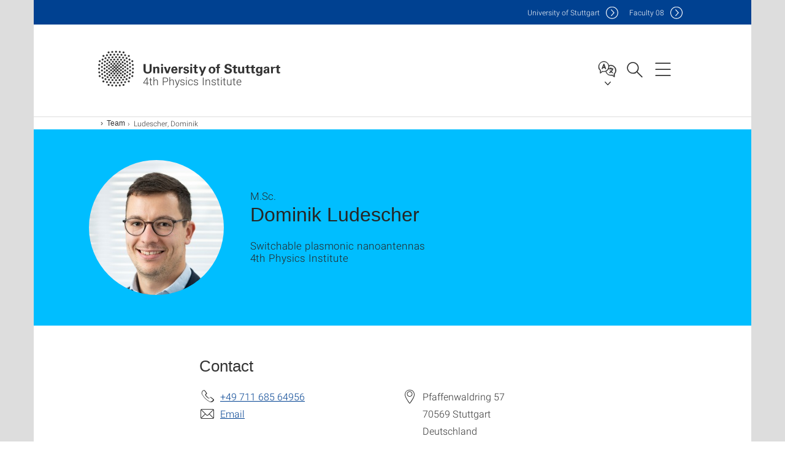

--- FILE ---
content_type: text/html;charset=UTF-8
request_url: https://www.pi4.uni-stuttgart.de/team/Ludescher/
body_size: 34594
content:
<!DOCTYPE html>
<!--[if lt IE 7]>      <html lang="de" class="no-js lt-ie9 lt-ie8 lt-ie7"> <![endif]-->
<!--[if IE 7]>         <html lang="de" class="no-js lt-ie9 lt-ie8"> <![endif]-->
<!--[if IE 8]>         <html lang="de" class="no-js lt-ie9"> <![endif]-->
<!--[if gt IE 8]><!-->


<!--
===================== version="0.1.29" =====================
-->

<html lang="en" class="no-js"> <!--<![endif]-->

<head>

<!-- start metadata (_metadata.hbs) -->
	<meta charset="UTF-8">
	<meta http-equiv="X-UA-Compatible" content="IE=edge"/>
	<meta name="creator" content="TIK" />
	<meta name="Publisher" content="Universität Stuttgart - TIK" />
	<meta name="Copyright" content="Universität Stuttgart" />
	<meta name="Content-language" content="en" />
	<meta name="Page-type" content="Bildungseinrichtung" />
	<meta name="viewport" content="width=device-width, initial-scale=1.0, shrink-to-fit=no"/>
	<meta name="robots" content="index, follow" />
	<meta name="system" content="20.0.18" />
	<meta name="template" content="3.0" />
	<meta name="Description" content="Staff: Dominik Ludescher, M.Sc., Switchable plasmonic nanoantennas, 4th Physics Institute, University of Stuttgart"/>	
	<meta name="og:title" content="Dominik Ludescher, M.Sc. | 4th Physics Institute | University of Stuttgart" />
	<meta name="og:description" content="Staff: Dominik Ludescher, M.Sc., Switchable plasmonic nanoantennas, 4th Physics Institute, University of Stuttgart "/>
	<meta name="og:image" content="https://www.pi4.uni-stuttgart.de/img/members/Dominik_Ludescher.jpg" />
	<title>Dominik Ludescher, M.Sc. | 4th Physics Institute | University of Stuttgart</title><!-- Ende metadata -->


<!-- Styles-Einbindung (_styles.hbs) -->
	<link rel="apple-touch-icon" sizes="180x180" href="/system/modules/de.stuttgart.uni.v3.basics/resources/favicons/apple-touch-icon.png">
            <link rel="icon" type="image/png" sizes="32x32" href="/system/modules/de.stuttgart.uni.v3.basics/resources/favicons/favicon-32x32.png">
            <link rel="icon" type="image/png" sizes="16x16" href="/system/modules/de.stuttgart.uni.v3.basics/resources/favicons/favicon-16x16.png">
            <link rel="manifest" href="/system/modules/de.stuttgart.uni.v3.basics/resources/favicons/site.webmanifest">
            <link rel="mask-icon" href="/system/modules/de.stuttgart.uni.v3.basics/resources/favicons/safari-pinned-tab.svg" color="#ffffff">
            <meta name="msapplication-TileColor" content="#ffffff">
            <meta name="theme-color" content="#ffffff">
		
<link rel="stylesheet" href="/system/modules/de.stuttgart.uni.v3.basics/resources/css/styles.css" type="text/css" >
<link rel="stylesheet" href="/system/modules/de.stuttgart.uni.v3.basics/resources/css/tik.css" type="text/css" >
<link rel="stylesheet" href="/system/modules/de.stuttgart.uni.v3.basics/resources/css/jquery-ui/jquery-ui-1.11.4.min.css" type="text/css" >
<link rel="stylesheet" href="/system/modules/de.stuttgart.uni.v3.basics/resources/css/fancybox/jquery.fancybox357.min.css" type="text/css" >
<link rel="stylesheet" href="/system/modules/de.stuttgart.uni.v3.basics/resources/css/footer/footer.css" type="text/css" >
<link rel="stylesheet" href="/system/modules/de.stuttgart.uni.v3.basics/resources/css/employee-list/employee-list.css" type="text/css" >
<link rel="stylesheet" href="/system/modules/de.academicpuma.opencms.viewustutt/resources/css/style.css" type="text/css" ><!-- Ende Styles-Einbindung -->

	<!-- Scripts
	================================================== --> 
	
	
<script src="/system/modules/de.stuttgart.uni.v3.basics/resources/js/bootstrap.js"></script>
<script src="/system/modules/de.stuttgart.uni.v3.basics/resources/js/aperto-bootstrap-ie-workaround.js"></script>
<script src="/system/modules/de.stuttgart.uni.v3.basics/resources/js/tik.js"></script>
<script src="/system/modules/de.stuttgart.uni.v3.basics/resources/js/jquery-ui/jquery-ui-1.11.4.min.js"></script>
<script src="/system/modules/de.stuttgart.uni.filters/resources/js/filters.js"></script>
<script src="/system/modules/de.stuttgart.uni.v3.basics/resources/js/fancybox/jquery.fancybox357.min.js"></script>
<script src="/system/modules/de.stuttgart.uni.v3.basics/resources/js/tippy-popper/popper.min.js"></script>
<script src="/system/modules/de.stuttgart.uni.v3.basics/resources/js/tippy-popper/tippy.min.js"></script>
<script src="/system/modules/de.stuttgart.uni.v3.zsb/resources/videointerview/js/dash.all.min.js"></script>
<script src="/system/modules/de.academicpuma.opencms.viewustutt/resources/js/puma_main.js"></script><style>
		.page-wrap > #page-complete > .container-fluid > .row > div > .row > .col-xs-12,
		.page-wrap > #page-complete > .container-fluid > .row > div > .row > .col-sm-12,
		.page-wrap > #page-complete > .container-fluid > .row > div > .row > .col-md-12,
		.page-wrap > #page-complete > .container-fluid > .row > div > .row > .col-lg-12,
		.page-wrap > #page-complete > .container > .row > div > .row > .col-xs-12,
		.page-wrap > #page-complete > .container > .row > div > .row > .col-sm-12,
		.page-wrap > #page-complete > .container > .row > div > .row > .col-md-12,
		.page-wrap > #page-complete > .container > .row > div > .row > .col-lg-12 {
			padding: 0;
		}
	</style>
</head>

<body class=" is-detailpage  is-not-editmode  lang-en ">

<!--googleoff: snippet-->
	
	<!-- start skiplinks (_skiplinks.hbs)-->
	<div class="skip">
		<ul>
			<li><a href="#main">jump to content</a></li>
			<li><a href="#footer">jump to footer</a></li>
		</ul>
	</div>
	<!-- end skiplinks -->

	<!--googleon: snippet-->
	<div  id="header" ><div class="header" data-id="id-cb17649a">
      <span data-anchor id="id-cb17649a"></span>
              <!-- start header (_header.hbs) -->
              <header class="b-page-header is-subidentity" data-headercontroller="">
                <div class="container">
                  <div class="container-inner">
                    <div class="row">
                      <a class="b-logo" href="https://www.pi4.uni-stuttgart.de/">
                        <!--[if gt IE 8]><!-->
                          <img class="logo-rectangle" src="/system/modules/de.stuttgart.uni.v3.basics/resources/img/svg/logo-en.svg" alt="Logo: Universität Stuttgart - zur Startseite" />
                        <img class="logo-rectangle-inverted" src="/system/modules/de.stuttgart.uni.v3.basics/resources/img/svg/logo-inverted-en.svg" alt="Logo: Universität Stuttgart - zur Startseite" />
                        <!--<![endif]-->
                        <!--[if lt IE 9]>
                        <img class="logo-rectangle" src="/system/modules/de.stuttgart.uni.v3.basics/resources/img/png/logo-en.png" alt="Logo: Universität Stuttgart - zur Startseite" />
                        <img class="logo-rectangle-inverted" src="/system/modules/de.stuttgart.uni.v3.basics/resources/img/svg/logo-inverted-en.png" alt="Logo: Universität Stuttgart - zur Startseite" />
                        <![endif]-->

                        <span  class="subidentity ">4th Physics Institute</span>
                        </a>
                      <div class="header-box">

                        <div class="mainidentity">
                              <div class="container-inner">
                                <a href="https://www.uni-stuttgart.de/en/">Uni<span class="hideonmobile">versity of Stuttgart </span></a>
                                <a href="https://www.f08.uni-stuttgart.de/">F<span class="hideonmobile">aculty </span>08</a></div>
                            </div>
                            <div class="language">
                          <div class="language-box">
                            <span id="language-menu-title" data-tippy-content="Language of this page" data-tippy-placement="left">Language of this page</span>

                            <ul id="language-menu-options" aria-labelledby="language-menu-title" role="menu">
                                <li class="current-language"><strong><abbr data-tippy-content="Current language: AmericanEnglish" data-tippy-placement="left">en</abbr></strong></li></ul>
                            </div>
                        </div>
                        <div id="search" class="search">
                          <button aria-controls="search-box" aria-expanded="false" data-href="#search-box" data-tippy-content="Search" data-tippy-placement="left"><span>Search</span>
                          </button>
                        </div>
                        <div class="nav-button">
								<button class="lines-button" aria-controls="main-nav" aria-expanded="false" data-href="#b-page-nav" data-tippy-content="Main navigation" data-tippy-placement="left">
									<span class="lines">Main navigation</span>
								</button>
							</div>
						<div class="login-main-desktop"></div>
                      </div>
                    </div>
                  </div>
                </div>
                <!-- Start Suche (_search.hbs) -->
                <div class="search-box js-visible" id="search-box" aria-hidden="true">
                  <h2>Search</h2>
                  <div class="container" role="tabpanel">
                    <div class="search-box-inner">
                      <form action="https://www.pi4.uni-stuttgart.de/search/">
                        <fieldset>
                          <div class="form-label col-sm-12">
                            <label for="global-search">Suche</label>
                            <input type="search" name="q" placeholder="Search for topics, people, ..." id="global-search" class="autosuggest" />
                          </div>
                          <div class="button">
                            <input aria-label="Start search" type="submit" value="search">
                          </div>
                        </fieldset>
                        <input type="hidden" name="lq" value="" />
                        <input type="hidden" name="reloaded" value=""/>                       
                        <input type="hidden" name="restriction" value=""/>
                        </form>
                    </div>
                  </div>
                </div>
                <!-- Ende Suche -->
                <div class="login-main-mobile js-visible" aria-hidden="false"></div>
                <!-- Ende Login -->
              </header>
              <!-- Ende header -->

              <div class="b-page-nav is-subidentity" id="main-nav" aria-hidden="true">
                <div class="container">
                  <div class="container-inner">
                    <div class="fixed-wrapper">
                      <a class="backto" href="#">back</a>
                      <div class="location" aria-hidden="true">
                        <ul>
                          <li class="on"><span></span></li>
                            <li><span></span></li>
                          <li><span></span></li>
                          <li><span></span></li>
                          <li><span></span></li>
                        </ul>
                      </div>
                    </div>

                    <div class="scroll-wrapper">
                      <nav class="main-navigation" aria-label="Main navigation">
                        <div class="menu-group-box" >
                          <div class="menu-box" data-level="show-level-0">
                            <div class="viewbox" style="position:relative;">
                              <div class="wrapper" style="width: 100%; height: 100%;">
                                <ul class="menu level-0 active-list" id="level-0-0" style="display: block;" aria-expanded="true">
	<li class="has-menu"><a href="#level-1-0">Institute</a></li>
	<li class="has-menu"><a href="#level-1-1">Publications</a></li>
	<li><a href="https://www.pi4.uni-stuttgart.de/team/" class="active">Team</a></li>
	<li class="has-menu"><a href="#level-1-3">Teaching</a></li>
	<li><a href="https://www.pi4.uni-stuttgart.de/jobs/">Jobs & Internships</a></li>
	<li><a href="https://www.pi4.uni-stuttgart.de/news/">News</a></li>
	<li><a href="https://www.pi4.uni-stuttgart.de/events/">Events</a></li>
	<li><a href="https://www.pi4.uni-stuttgart.de/videos/">Media</a></li>
	<li><a href="https://www.pi4.uni-stuttgart.de/contact/">Contact</a></li>
</ul>
	<ul class="menu level-1 " id="level-1-0" data-parent="#level-0-0" >
		<li class="overview"><a href="https://www.pi4.uni-stuttgart.de/institute/">Institute</a></li>
		<li class="has-menu"><a href="#level-2-0">Research Topics</a></li>
		<li><a href="https://www.pi4.uni-stuttgart.de/institute/physical_optics/">Research Group Physical Optics</a></li>
		<li><a href="https://www.pi4.uni-stuttgart.de/institute/equipment/">Equipment</a></li>
	</ul>
		<ul class="menu level-2 " id="level-2-0" data-parent="#level-1-0" >
			<li class="overview"><a href="https://www.pi4.uni-stuttgart.de/institute/research/">Research Topics</a></li>
			<li><a href="https://www.pi4.uni-stuttgart.de/institute/research/laser-development/">Laser Development</a></li>
			<li><a href="https://www.pi4.uni-stuttgart.de/institute/research/nanofabrication/">Nanofabrication</a></li>
			<li><a href="https://www.pi4.uni-stuttgart.de/institute/research/plasmonic-sensing-and-hybrid-systems/">Plasmonic Sensing and Hybrid Systems</a></li>
			<li><a href="https://www.pi4.uni-stuttgart.de/institute/research/nonlinear-plasmonics/">Nonlinear Plasmonics</a></li>
			<li><a href="https://www.pi4.uni-stuttgart.de/institute/research/non-reciprocal-and-chiral-plasmonics/">Non-reciprocal and Chiral Plasmonics</a></li>
			<li><a href="https://www.pi4.uni-stuttgart.de/institute/research/theory-and-simulation/">Theory and Simulation</a></li>
		</ul>
	<ul class="menu level-1 " id="level-1-1" data-parent="#level-0-0" >
		<li class="overview"><a href="https://www.pi4.uni-stuttgart.de/publications/">Publications</a></li>
		<li><a href="https://www.pi4.uni-stuttgart.de/publications/journal-articles/">Journal Articles</a></li>
		<li><a href="https://www.pi4.uni-stuttgart.de/publications/cover-images/">Cover Images</a></li>
		<li><a href="https://www.pi4.uni-stuttgart.de/publications/invited-talks/">Invited Talks</a></li>
	</ul>
	<ul class="menu level-1 " id="level-1-3" data-parent="#level-0-0" >
		<li class="overview"><a href="https://www.pi4.uni-stuttgart.de/teaching/">Teaching</a></li>
		<li><a href="https://www.pi4.uni-stuttgart.de/teaching/2025ws_ex1_mechanik/">WS 2025/2026: Grundlagen der Experimentalphysik I – Mechanik</a></li>
	</ul>
<!-- Navigation: 37 µs --></div>

                            </div>
                          </div>
                        </div>
                      </nav>
                      <a href="#closeNavigation" class="close-nav">close navigation</a>
                      </div>

                  </div><!-- container-inner -->
                </div><!--  container -->
              </div></div>
    <script type="module">
      
      import Login from '/system/modules/de.stuttgart.uni.v3.basics/resources/js/login.mjs'
      new Login("en", "", "", "", "", "", "", "", "", true).init()
    </script>
  </div><div id="wrapper" class="is-subidentity">
		<div id="content">
			<main id="main" class="r-main">
				<div class="main__wrapper" data-js-id="container">
                    <noscript>
                        <div class="alert alert-danger">For full functionality of this site it is necessary to enable JavaScript. Here are the <a href="https://enablejavascript.co/" target="_blank">instructions how to enable JavaScript in your web browser</a>.</div></noscript>
					<!-- Start Segment -->
					<div class="segment is-border-top">
							<div class="container">
								<div class="container-inner">
									<div class="row">
										<div class="col-md-12">
											<!-- Start Breadcrumb (_breadcrumb.hbs) -->
											<nav class="b-breadscroller--default" data-css="b-breadscroller" data-js-module="breadscroller" aria-label="breadcrumb">
													<!--googleoff: snippet-->
													<h2 class="breadscroller__headline">Position within the page tree</h2>
													<div class="breadscroller__controls" data-js-atom="breadscroller-controls">
														<button class="breadscroller__controls-btn is-back" data-js-atom="breadscroller-controls-back">
															<span>Move path to the left</span>
														</button>
														<button class="breadscroller__controls-btn is-forward" data-js-atom="breadscroller-controls-forward">
															<span>Move path to the right</span>
														</button>
													</div>
													<!--googleon: snippet-->
													<div class="breadscroller__content" data-js-atom="breadscroller-container">
														<ol class="breadscroller__list" data-js-atom="breadscroller-list">

															<li class="breadscroller__list-item">
																				<a href="https://www.pi4.uni-stuttgart.de/" class="breadscroller__list-element">Home</a>
																			</li>
																		<li class="breadscroller__list-item">
																							<a href="https://www.pi4.uni-stuttgart.de/team/" class="breadscroller__list-element">Team</a>
																						</li>
																						<li class="breadscroller__list-item">
																							<span class="breadscroller__list-element is-active" data-tippy-content="Ludescher, Dominik">Ludescher, Dominik</span>
																						</li>
																					</ol>
													</div>
												</nav>	
												<!-- Ende Breadcrumb -->
											<!-- Breadcrumb: 542 µs --></div>
									</div>
								</div><!--  container-inner -->
							</div><!-- container -->
						</div>
					<!-- End Segment -->

					<div  id="introDetailonly" ><div class="employee pgelement">
			<div class="is-bg-blue is-margin-bottom  ">
										<div class="container">
											<div class="container-inner">
												<div class="row">
													<span data-anchor id="id-f6fcfafc"></span>
													<!-- Start Intro-Teaser Default -->
													<div class="c-intro-teaser--default" data-css="c-intro-teaser">
														<div class="intro-teaser__wrapper">
															<figure class="c-figure--intro-teaser" data-css="c-figure">
																	<div class="figure__wrapper">
																		<picture class="c-picture" data-css="c-picture">
	<img src="https://www.pi4.uni-stuttgart.de/img/members/Dominik_Ludescher.jpg?__scale=w:220,h:220,cx:0,cy:0,cw:1200,ch:1200" style=""  alt="This image showsDominik Ludescher"/>
</picture>
</div>
																</figure>
															<div class="intro-teaser__content col-md-9 col-sm-8 col-xs-12">
																<div class="reverse-order">
																<h1 class="intro-teaser__headline">
																		Dominik Ludescher</h1>
																<p class="intro-teaser__kicker">
																			M.Sc.</p>
																	</div>
																<p>
																		Switchable plasmonic nanoantennas<br />4th Physics Institute<br /></p>
																</div>
														</div>
													</div>
												</div>
											</div>
										</div>
									</div>
								
									<div class="segment">
	<div class="container">
		<div class="container-inner">
			<div class="row">
				<div class="col-md-8 col-md-offset-2">
<h2>Contact</h2>
											<div class="row">
												<div class="col-md-6">
													<p>
															<span class="xs-icon telefon" data-tippy-content="Phone" aria-label="Phone"></span>
																<span id="ed_phone"><a href="tel:+4971168564956">+49 711 685 64956</a><br /></span>
															<span class="xs-icon email" aria-hidden="true"></span>
																<a id="ed_email" class="email" href="H5DGOJ:8JHDIDF.GP89N7C9M@KDZ.PID-NOPOOB5MO.89" data-obfuscated="true">Email</a><br />
															</p>
													</div>
												<div class="col-md-6">
													<p>
															<span class="xs-icon location" data-tippy-content="Address" aria-label="Address"></span>
																<span id="ed_street">Pfaffenwaldring 57</span><br /><span class="xs-icon empty"></span> <span id="ed_zip">70569</span> <span id="ed_city">Stuttgart</span><br />
																<span class="xs-icon empty"></span> <span id="ed_country">Deutschland</span><br /><span class="xs-icon empty"></span> <span id="ed_room">Room: 4-514</span></p>
													</div>
											</div>
											
											<div class="row">
												<div class="col-md-12">
													</div>
											</div>
											
											<h2>Subject</h2>
												<div id="ed_subject">
													<p>Switchable plasmonic nanoantennas</p></div>
											<div id="accordion" class="panel-group " role="tablist" aria-multiselectable="true">
<div class="panel panel-default ">
	<div class="panel-heading" role="tab">
		<h3 class="panel-title">
			<a role="button" data-toggle="collapse" data-parent="#accordion" href="#accordion-0-child" aria-expanded="true" class="collapsed">
				Publications</a>
			<span data-anchor id="accordion-0"></span>
		</h3>
	</div>
	<div id="accordion-0-child" class="panel-collapse collapse " role="tabpanel">
		<div class="panel-body"><ul>
<li><strong>Optical sieve for nanoplastic detection, sizing and counting<br /></strong><em><strong>D. Ludescher</strong>, L. Wesemann, J. Schwab, J. Karst, S. Sulejman, M. Ubl, B. Clarke, A. Roberts, H. Giessen and M. Hentschel</em><br /><a href="https://doi.org/10.1038/s41566-025-01733-x" target="_blank" rel="noopener">Nature Photonics&nbsp;<strong>19</strong>, 1138 (2025)</a></li>
<li><strong>Inorganic Electrochromic Metasurface in the Visible</strong><br /><em>Y. Lee, J. Herbig, S. Arslan, <strong>D. Ludescher</strong>, M. Ubl, A. Georg, M. Hentschel and H. Giessen</em><br /><a href="https://doi.org/10.1021/acs.nanolett.5c01396" target="_blank" rel="noopener">Nano Lett.&nbsp;<strong>25</strong>, 7553 (2025)</a></li>
<li><strong>Femtosecond Direct Laser Writing of Conductive and Electrically Switchable PEDOT:PSS Optical Nanostructures</strong><br /><em><strong>D. Ludescher</strong>, P. Ruchka, L. Siegle, Y. Huang, P. Flad, M. Ubl, S. Ludwigs, M. Hentschel and H. Giessen</em><br /><a href="https://doi.org/10.1002/adom.202403271" target="_blank" rel="noopener">Adv. Opt. Mater.&nbsp;<strong>13</strong>, 2403271 (2025)</a></li>
<li><strong>Direct electron beam patterning of electro-optically active PEDOT:PSS</strong><br /><em>S. Doshi, <strong>D. Ludescher</strong>, J. Karst, M. Floess, J. Carlström, B. Li, N. Hemed, Y. Duh, N. Melosh, M. Hentschel, M. Brongersma and H. Giessen</em><br /><a href="https://doi.org/10.1515/nanoph-2023-0640" target="_blank" rel="noopener">Nanophotonics&nbsp;<strong>13</strong>, 2271 (2024)</a></li>
<li><strong>Electrically switchable metallic polymer metasurface device with gel polymer electrolyte<br /></strong><em>D. de Jong, J. Karst, <strong>D. Ludescher</strong>, M. Floess, S. Moell, K. Dirnberger, M. Hentschel, S. Ludwigs, P. Braun and H. Giessen</em><strong><br /></strong><a href="https://doi.org/10.1515/nanoph-2022-0654" target="_blank" rel="noopener">Nanophotonics&nbsp;<strong>12</strong>, 1397 (2023)</a></li>
<li><strong>Optical properties of photoresists for femtosecond 3D printing: Refractive index, extinction, luminescence, dose dependence, aging, heat treatment and comparison between 1-photon and 2-photon exposure</strong><br /><em>M. Schmid,&nbsp;<strong>D. Ludescher</strong>&nbsp;and&nbsp;H. Giessen</em><br /><a href="https://www.osapublishing.org/OME/abstract.cfm?uri=OME-9-12-4564" target="_blank" rel="noopener">Opt. Mater. Express <strong>9</strong>, 4564 (2019)</a></li>
</ul></div>
	</div>
</div>

</div>
				</div>
			</div>
		</div>
	</div>
</div></div>
	   
	</div><div  id="page-complete" ><div>
		</div>	
</div><div  id="contactDetailonly" ></div></div>
			</main><!-- end main -->
		</div><!-- end content -->
	</div><!-- end wrapper -->
			
		
	<!-- Start Footer (_footer.hbs) -->
	<footer class="r-page-footer">

		<div  id="footer" ><div class="footer-wrapper" data-id="id-cb176496">
                    <div class="local-contact-footer">
                                <div class="container">
                                    <div class="container-inner">
                                        <div class="row">
                                            <section class="b-social-media">
                                                <div class="col-md-3">
                                                    <h3 class="linklist__title">Here you can reach us</h3>
                                                </div>
                                                <div class="col-md-9">
                                                    <div class="c-linklist--footer-socials" data-css="c-linklist">
                                                        <ul class="linklist__list">
                                                            <li class="linklist__entry"><a href="https://www.pi4.uni-stuttgart.de/contact/"><span class="xs-icon-white contact"></span>Contact</a></li>
                                                        </ul>
                                                    </div>
                                                </div>
                                            </section>
                                        </div>
                                    </div>
                                </div>
                            </div>
                        <div class="global-rich-footer">
                        <span data-anchor id="id-cb176496"></span>
                        <div class="container">
                            <div class="container-inner">
                                <div class="row" style="margin-bottom:20px;">
                                    <div class="col-md-3">
                                        <a href="https://www.uni-stuttgart.de/en/">
                                                <img class="logo-rectangle-inverted-footer" src="/system/modules/de.stuttgart.uni.v3.basics/resources/img/svg/logo-inverted-en.svg" alt="Logo: Universität Stuttgart - zur Startseite" />
                                            </a>
                                        </div>
                                    <div class="col-md-9">
                                        <div class="col-md-12 c-linklist--footer-socials" data-css="c-linklist">
                                            <ul class="linklist__list">
                                                    <li class="linklist__entry"><a href="https://www.facebook.com/Universitaet.Stuttgart"                     class="linklist__link is-facebook"  target="_blank">Icon: Facebook</a><br>Facebook</li>
                                                    <li class="linklist__entry"><a href="https://www.instagram.com/unistuttgart/"                             class="linklist__link is-instagram" target="_blank">Icon: Instagram</a><br>Instagram</li>
                                                        <li class="linklist__entry"><a href="https://bsky.app/profile/unistuttgart.bsky.social"                   class="linklist__link is-bluesky"   target="_blank">Icon: Bluesky</a><br>Bluesky</li>
                                                    <li class="linklist__entry"><a href="https://bawü.social/@Uni_Stuttgart"                                  class="linklist__link is-mastodon"  target="_blank">Icon: Mastodon</a><br>Mastodon</li>
                                                    <li class="linklist__entry"><a href="https://www.youtube.com/user/UniStuttgartTV"                         class="linklist__link is-youtube"   target="_blank">Icon: YouTube</a><br>YouTube</li>
                                                    <li class="linklist__entry"><a href="https://www.linkedin.com/school/universit%C3%A4t-stuttgart/"         class="linklist__link is-linkedin"  target="_blank">Icon: LinkedIn</a><br>LinkedIn</li>
                                                    <li class="linklist__entry"><a href="https://www.usus.uni-stuttgart.de/en/" class="linklist__link is-usus"                     >Icon: USUS-Blog</a><br>USUS-Blog</li>
                                                    </ul>
                                            </div>
                                    </div>
                                </div>
                                <div class="row">
                                    <section class="col-md-3 col-sm-6 b-service-links">
                                            <div class="c-linklist--footer-service-links" data-css="c-linklist">
                                                <div class="linklist pgelement" style="margin-bottom: 30px;" data-id="id-25c4a5f0">
			<span data-anchor id="id-25c4a5f0"></span>
			
			<h3 class="linklist__title">Audience</h3>
									<ul class="linklist__list">
											<li class="linklist__entry">
														<a href="https://www.student.uni-stuttgart.de/en/" class="linklist__link">Students</a>
															</li>
												<li class="linklist__entry">
														<a href="https://www.beschaeftigte.uni-stuttgart.de/" class="linklist__link">Employees</a>
															</li>
												<li class="linklist__entry">
														<a href="https://www.uni-stuttgart.de/en/alumni-supporters/" class="linklist__link">Alumni and supporters</a>
															</li>
												<li class="linklist__entry">
														<a href="#" class="linklist__link">Industry</a>
															</li>
												</ul></div>
	</div>
                                        </section>
                                    <section class="col-md-3 col-sm-6 b-service-links">
                                            <div class="c-linklist--footer-service-links" data-css="c-linklist">
                                                <div class="linklist pgelement" style="margin-bottom: 30px;" data-id="id-25fdb752">
			<span data-anchor id="id-25fdb752"></span>
			
			<h3 class="linklist__title">Formalities</h3>
									<ul class="linklist__list">
											<li class="linklist__entry">
														<a href="https://www.uni-stuttgart.de/en/legal-notice/" class="linklist__link">Legal notice</a>
															</li>
												<li class="linklist__entry">
														<a href="https://www.uni-stuttgart.de/en/privacy-notice/" class="linklist__link">Privacy notice</a>
															</li>
												<li class="linklist__entry">
														<a href="https://www.uni-stuttgart.de/en/statement-accessibility/" class="linklist__link">Accessibility</a>
															</li>
												<li class="linklist__entry">
														<a href="https://www.uni-stuttgart.de/en/university/profile/certificates/" class="linklist__link">Certificates</a>
															</li>
												<li class="linklist__entry">
														<a href="https://www.uni-stuttgart.de/en/general-terms-and-conditions/" class="linklist__link">AGB</a>
															</li>
												</ul></div>
	</div>
                                        </section>
                                    <section class="col-md-3 col-sm-6 b-service-links">
                                            <div class="c-linklist--footer-service-links" data-css="c-linklist">
                                                <div class="linklist pgelement" style="margin-bottom: 30px;" data-id="id-263b5c94">
			<span data-anchor id="id-263b5c94"></span>
			
			<h3 class="linklist__title">Services</h3>
									<ul class="linklist__list">
											<li class="linklist__entry">
														<a href="https://www.uni-stuttgart.de/en/university/contact/" class="linklist__link">Contact</a>
															</li>
												<li class="linklist__entry">
														<a href="https://www.uni-stuttgart.de/en/press/" class="linklist__link">Press</a>
															</li>
												<li class="linklist__entry">
														<a href="https://www.stellenwerk.de/stuttgart/" class="linklist__link">Jobs</a>
															</li>
												<li class="linklist__entry">
														<a href="https://careers.uni-stuttgart.de/?locale=en_US" class="linklist__link">Apply for a Doctorate or Postdoc</a>
															</li>
												<li class="linklist__entry">
														<a href="https://unishop-stuttgart.de/en/" class="linklist__link">Uni-Shop</a>
															</li>
												</ul></div>
	</div>
                                        </section>
                                    <section class="col-md-3 col-sm-6 b-service-links">
                                            <div class="c-linklist--footer-service-links" data-css="c-linklist">
                                                <div class="linklist pgelement" style="margin-bottom: 30px;" data-id="id-267bc0f6">
			<span data-anchor id="id-267bc0f6"></span>
			
			<h3 class="linklist__title">Organization</h3>
									<ul class="linklist__list">
											<li class="linklist__entry">
														<a href="https://www.uni-stuttgart.de/en/university/faculties-institutes/" class="linklist__link">Faculties and Institutes</a>
															</li>
												<li class="linklist__entry">
														<a href="https://www.uni-stuttgart.de/en/university/facilities/" class="linklist__link">Facilities</a>
															</li>
												<li class="linklist__entry">
														<a href="https://www.uni-stuttgart.de/en/university/organization/administration/" class="linklist__link">Central Administration</a>
															</li>
												</ul></div>
	</div>
                                        </section>
                                    </div>
                            </div>
                        </div>
                    </div>
                </div>
            </div></footer>
	<!-- Ende footer-->	

	<div class="b-scroll-to-top" data-css="b-scroll-to-top" data-js-module="scroll-to-top">
		<a href="#wrapper" class="scroll-to-top__link" data-js-atom="to-top-link">To the top of the page</a>
	</div>
	
	<!-- Piwik Beginn -->
			<script>
			  var _paq = _paq || [];
			  _paq.push(['disableCookies']);
			  _paq.push(['trackPageView']);
			  _paq.push(['enableLinkTracking']);
			  _paq.push(['MediaAnalytics::enableDebugMode']);
			  (function() {
				var u="https://www.uni-stuttgart.de/piwik/";
				_paq.push(['setTrackerUrl', u+'piwik.php']);
				_paq.push(['setSiteId', 398]);
				var d=document, g=d.createElement('script'), s=d.getElementsByTagName('script')[0];
				g.type='text/javascript'; g.async=true; g.defer=true; g.src=u+'piwik.js'; s.parentNode.insertBefore(g,s);
			  })();
			</script>
			<noscript><p><img src="https://www.uni-stuttgart.de/piwik/piwik.php?idsite=398" style="border:0;" alt="" /></p></noscript>
			<!-- End Piwik Code -->
		</body>
</html>
<!-- Complete time for this page: 590 ms -->

--- FILE ---
content_type: text/javascript;charset=UTF-8
request_url: https://www.pi4.uni-stuttgart.de/system/modules/de.academicpuma.opencms.viewustutt/resources/js/puma_main.js
body_size: 132
content:
function toggle(id, event) {
	var element = document.getElementById(id);
	var classNames = element.className;
	var newClass = removeClass(classNames, 'hidden');
	if (newClass == classNames) {
		newClass = classNames + ' hidden';
	}
	
	element.className = newClass;
	
	event.preventDefault();
}

function removeClass(classNames, classToRemove) {
	var classes = classNames.split(' ');
	var newClass = [];
	for (var i = 0; i < classes.length; i++) {
		var className = classes[i];
		if (className != classToRemove) {
			newClass.push(className);
		}
	}
	
	return newClass.join(' ');
}

--- FILE ---
content_type: text/javascript;charset=UTF-8
request_url: https://www.pi4.uni-stuttgart.de/system/modules/de.stuttgart.uni.v3.basics/resources/js/tippy-popper/popper.min.js
body_size: 18040
content:
/**
 * @popperjs/core v2.7.0 - MIT License
 */

"use strict";!function(e,t){"object"==typeof exports&&"undefined"!=typeof module?t(exports):"function"==typeof define&&define.amd?define(["exports"],t):t((e=e||self).Popper={})}(this,(function(e){function t(e){return{width:(e=e.getBoundingClientRect()).width,height:e.height,top:e.top,right:e.right,bottom:e.bottom,left:e.left,x:e.left,y:e.top}}function n(e){return"[object Window]"!==e.toString()?(e=e.ownerDocument)&&e.defaultView||window:e}function r(e){return{scrollLeft:(e=n(e)).pageXOffset,scrollTop:e.pageYOffset}}function o(e){return e instanceof n(e).Element||e instanceof Element}function i(e){return e instanceof n(e).HTMLElement||e instanceof HTMLElement}function a(e){return e?(e.nodeName||"").toLowerCase():null}function s(e){return((o(e)?e.ownerDocument:e.document)||window.document).documentElement}function f(e){return t(s(e)).left+r(e).scrollLeft}function c(e){return n(e).getComputedStyle(e)}function p(e){return e=c(e),/auto|scroll|overlay|hidden/.test(e.overflow+e.overflowY+e.overflowX)}function l(e,o,c){void 0===c&&(c=!1);var l=s(o);e=t(e);var u=i(o),d={scrollLeft:0,scrollTop:0},m={x:0,y:0};return(u||!u&&!c)&&(("body"!==a(o)||p(l))&&(d=o!==n(o)&&i(o)?{scrollLeft:o.scrollLeft,scrollTop:o.scrollTop}:r(o)),i(o)?((m=t(o)).x+=o.clientLeft,m.y+=o.clientTop):l&&(m.x=f(l))),{x:e.left+d.scrollLeft-m.x,y:e.top+d.scrollTop-m.y,width:e.width,height:e.height}}function u(e){return{x:e.offsetLeft,y:e.offsetTop,width:e.offsetWidth,height:e.offsetHeight}}function d(e){return"html"===a(e)?e:e.assignedSlot||e.parentNode||e.host||s(e)}function m(e,t){void 0===t&&(t=[]);var r=function e(t){return 0<=["html","body","#document"].indexOf(a(t))?t.ownerDocument.body:i(t)&&p(t)?t:e(d(t))}(e);e=r===e.ownerDocument.body;var o=n(r);return r=e?[o].concat(o.visualViewport||[],p(r)?r:[]):r,t=t.concat(r),e?t:t.concat(m(d(r)))}function h(e){if(!i(e)||"fixed"===c(e).position)return null;if(e=e.offsetParent){var t=s(e);if("body"===a(e)&&"static"===c(e).position&&"static"!==c(t).position)return t}return e}function g(e){for(var t=n(e),r=h(e);r&&0<=["table","td","th"].indexOf(a(r))&&"static"===c(r).position;)r=h(r);if(r&&"body"===a(r)&&"static"===c(r).position)return t;if(!r)e:{for(e=d(e);i(e)&&0>["html","body"].indexOf(a(e));){if("none"!==(r=c(e)).transform||"none"!==r.perspective||r.willChange&&"auto"!==r.willChange){r=e;break e}e=e.parentNode}r=null}return r||t}function v(e){var t=new Map,n=new Set,r=[];return e.forEach((function(e){t.set(e.name,e)})),e.forEach((function(e){n.has(e.name)||function e(o){n.add(o.name),[].concat(o.requires||[],o.requiresIfExists||[]).forEach((function(r){n.has(r)||(r=t.get(r))&&e(r)})),r.push(o)}(e)})),r}function b(e){var t;return function(){return t||(t=new Promise((function(n){Promise.resolve().then((function(){t=void 0,n(e())}))}))),t}}function y(e){return e.split("-")[0]}function O(e,t){var r,o=t.getRootNode&&t.getRootNode();if(e.contains(t))return!0;if((r=o)&&(r=o instanceof(r=n(o).ShadowRoot)||o instanceof ShadowRoot),r)do{if(t&&e.isSameNode(t))return!0;t=t.parentNode||t.host}while(t);return!1}function w(e){return Object.assign(Object.assign({},e),{},{left:e.x,top:e.y,right:e.x+e.width,bottom:e.y+e.height})}function x(e,o){if("viewport"===o){o=n(e);var a=s(e);o=o.visualViewport;var p=a.clientWidth;a=a.clientHeight;var l=0,u=0;o&&(p=o.width,a=o.height,/^((?!chrome|android).)*safari/i.test(navigator.userAgent)||(l=o.offsetLeft,u=o.offsetTop)),e=w(e={width:p,height:a,x:l+f(e),y:u})}else i(o)?((e=t(o)).top+=o.clientTop,e.left+=o.clientLeft,e.bottom=e.top+o.clientHeight,e.right=e.left+o.clientWidth,e.width=o.clientWidth,e.height=o.clientHeight,e.x=e.left,e.y=e.top):(u=s(e),e=s(u),l=r(u),o=u.ownerDocument.body,p=Math.max(e.scrollWidth,e.clientWidth,o?o.scrollWidth:0,o?o.clientWidth:0),a=Math.max(e.scrollHeight,e.clientHeight,o?o.scrollHeight:0,o?o.clientHeight:0),u=-l.scrollLeft+f(u),l=-l.scrollTop,"rtl"===c(o||e).direction&&(u+=Math.max(e.clientWidth,o?o.clientWidth:0)-p),e=w({width:p,height:a,x:u,y:l}));return e}function j(e,t,n){return t="clippingParents"===t?function(e){var t=m(d(e)),n=0<=["absolute","fixed"].indexOf(c(e).position)&&i(e)?g(e):e;return o(n)?t.filter((function(e){return o(e)&&O(e,n)&&"body"!==a(e)})):[]}(e):[].concat(t),(n=(n=[].concat(t,[n])).reduce((function(t,n){return n=x(e,n),t.top=Math.max(n.top,t.top),t.right=Math.min(n.right,t.right),t.bottom=Math.min(n.bottom,t.bottom),t.left=Math.max(n.left,t.left),t}),x(e,n[0]))).width=n.right-n.left,n.height=n.bottom-n.top,n.x=n.left,n.y=n.top,n}function M(e){return 0<=["top","bottom"].indexOf(e)?"x":"y"}function E(e){var t=e.reference,n=e.element,r=(e=e.placement)?y(e):null;e=e?e.split("-")[1]:null;var o=t.x+t.width/2-n.width/2,i=t.y+t.height/2-n.height/2;switch(r){case"top":o={x:o,y:t.y-n.height};break;case"bottom":o={x:o,y:t.y+t.height};break;case"right":o={x:t.x+t.width,y:i};break;case"left":o={x:t.x-n.width,y:i};break;default:o={x:t.x,y:t.y}}if(null!=(r=r?M(r):null))switch(i="y"===r?"height":"width",e){case"start":o[r]-=t[i]/2-n[i]/2;break;case"end":o[r]+=t[i]/2-n[i]/2}return o}function D(e){return Object.assign(Object.assign({},{top:0,right:0,bottom:0,left:0}),e)}function P(e,t){return t.reduce((function(t,n){return t[n]=e,t}),{})}function L(e,n){void 0===n&&(n={});var r=n;n=void 0===(n=r.placement)?e.placement:n;var i=r.boundary,a=void 0===i?"clippingParents":i,f=void 0===(i=r.rootBoundary)?"viewport":i;i=void 0===(i=r.elementContext)?"popper":i;var c=r.altBoundary,p=void 0!==c&&c;r=D("number"!=typeof(r=void 0===(r=r.padding)?0:r)?r:P(r,T));var l=e.elements.reference;c=e.rects.popper,a=j(o(p=e.elements[p?"popper"===i?"reference":"popper":i])?p:p.contextElement||s(e.elements.popper),a,f),p=E({reference:f=t(l),element:c,strategy:"absolute",placement:n}),c=w(Object.assign(Object.assign({},c),p)),f="popper"===i?c:f;var u={top:a.top-f.top+r.top,bottom:f.bottom-a.bottom+r.bottom,left:a.left-f.left+r.left,right:f.right-a.right+r.right};if(e=e.modifiersData.offset,"popper"===i&&e){var d=e[n];Object.keys(u).forEach((function(e){var t=0<=["right","bottom"].indexOf(e)?1:-1,n=0<=["top","bottom"].indexOf(e)?"y":"x";u[e]+=d[n]*t}))}return u}function k(){for(var e=arguments.length,t=Array(e),n=0;n<e;n++)t[n]=arguments[n];return!t.some((function(e){return!(e&&"function"==typeof e.getBoundingClientRect)}))}function B(e){void 0===e&&(e={});var t=e.defaultModifiers,n=void 0===t?[]:t,r=void 0===(e=e.defaultOptions)?V:e;return function(e,t,i){function a(){f.forEach((function(e){return e()})),f=[]}void 0===i&&(i=r);var s={placement:"bottom",orderedModifiers:[],options:Object.assign(Object.assign({},V),r),modifiersData:{},elements:{reference:e,popper:t},attributes:{},styles:{}},f=[],c=!1,p={state:s,setOptions:function(i){return a(),s.options=Object.assign(Object.assign(Object.assign({},r),s.options),i),s.scrollParents={reference:o(e)?m(e):e.contextElement?m(e.contextElement):[],popper:m(t)},i=function(e){var t=v(e);return N.reduce((function(e,n){return e.concat(t.filter((function(e){return e.phase===n})))}),[])}(function(e){var t=e.reduce((function(e,t){var n=e[t.name];return e[t.name]=n?Object.assign(Object.assign(Object.assign({},n),t),{},{options:Object.assign(Object.assign({},n.options),t.options),data:Object.assign(Object.assign({},n.data),t.data)}):t,e}),{});return Object.keys(t).map((function(e){return t[e]}))}([].concat(n,s.options.modifiers))),s.orderedModifiers=i.filter((function(e){return e.enabled})),s.orderedModifiers.forEach((function(e){var t=e.name,n=e.options;n=void 0===n?{}:n,"function"==typeof(e=e.effect)&&(t=e({state:s,name:t,instance:p,options:n}),f.push(t||function(){}))})),p.update()},forceUpdate:function(){if(!c){var e=s.elements,t=e.reference;if(k(t,e=e.popper))for(s.rects={reference:l(t,g(e),"fixed"===s.options.strategy),popper:u(e)},s.reset=!1,s.placement=s.options.placement,s.orderedModifiers.forEach((function(e){return s.modifiersData[e.name]=Object.assign({},e.data)})),t=0;t<s.orderedModifiers.length;t++)if(!0===s.reset)s.reset=!1,t=-1;else{var n=s.orderedModifiers[t];e=n.fn;var r=n.options;r=void 0===r?{}:r,n=n.name,"function"==typeof e&&(s=e({state:s,options:r,name:n,instance:p})||s)}}},update:b((function(){return new Promise((function(e){p.forceUpdate(),e(s)}))})),destroy:function(){a(),c=!0}};return k(e,t)?(p.setOptions(i).then((function(e){!c&&i.onFirstUpdate&&i.onFirstUpdate(e)})),p):p}}function W(e){var t,r=e.popper,o=e.popperRect,i=e.placement,a=e.offsets,f=e.position,c=e.gpuAcceleration,p=e.adaptive;if(!0===(e=e.roundOffsets)){e=a.y;var l=window.devicePixelRatio||1;e={x:z(z(a.x*l)/l)||0,y:z(z(e*l)/l)||0}}else e="function"==typeof e?e(a):a;e=void 0===(e=(l=e).x)?0:e,l=void 0===(l=l.y)?0:l;var u=a.hasOwnProperty("x");a=a.hasOwnProperty("y");var d,m="left",h="top",v=window;if(p){var b=g(r);b===n(r)&&(b=s(r)),"top"===i&&(h="bottom",l-=b.clientHeight-o.height,l*=c?1:-1),"left"===i&&(m="right",e-=b.clientWidth-o.width,e*=c?1:-1)}return r=Object.assign({position:f},p&&F),c?Object.assign(Object.assign({},r),{},((d={})[h]=a?"0":"",d[m]=u?"0":"",d.transform=2>(v.devicePixelRatio||1)?"translate("+e+"px, "+l+"px)":"translate3d("+e+"px, "+l+"px, 0)",d)):Object.assign(Object.assign({},r),{},((t={})[h]=a?l+"px":"",t[m]=u?e+"px":"",t.transform="",t))}function A(e){return e.replace(/left|right|bottom|top/g,(function(e){return J[e]}))}function H(e){return e.replace(/start|end/g,(function(e){return K[e]}))}function R(e,t,n){return void 0===n&&(n={x:0,y:0}),{top:e.top-t.height-n.y,right:e.right-t.width+n.x,bottom:e.bottom-t.height+n.y,left:e.left-t.width-n.x}}function S(e){return["top","right","bottom","left"].some((function(t){return 0<=e[t]}))}var T=["top","bottom","right","left"],q=T.reduce((function(e,t){return e.concat([t+"-start",t+"-end"])}),[]),C=[].concat(T,["auto"]).reduce((function(e,t){return e.concat([t,t+"-start",t+"-end"])}),[]),N="beforeRead read afterRead beforeMain main afterMain beforeWrite write afterWrite".split(" "),V={placement:"bottom",modifiers:[],strategy:"absolute"},I={passive:!0},_={name:"eventListeners",enabled:!0,phase:"write",fn:function(){},effect:function(e){var t=e.state,r=e.instance,o=(e=e.options).scroll,i=void 0===o||o,a=void 0===(e=e.resize)||e,s=n(t.elements.popper),f=[].concat(t.scrollParents.reference,t.scrollParents.popper);return i&&f.forEach((function(e){e.addEventListener("scroll",r.update,I)})),a&&s.addEventListener("resize",r.update,I),function(){i&&f.forEach((function(e){e.removeEventListener("scroll",r.update,I)})),a&&s.removeEventListener("resize",r.update,I)}},data:{}},U={name:"popperOffsets",enabled:!0,phase:"read",fn:function(e){var t=e.state;t.modifiersData[e.name]=E({reference:t.rects.reference,element:t.rects.popper,strategy:"absolute",placement:t.placement})},data:{}},z=Math.round,F={top:"auto",right:"auto",bottom:"auto",left:"auto"},X={name:"computeStyles",enabled:!0,phase:"beforeWrite",fn:function(e){var t=e.state,n=e.options;e=void 0===(e=n.gpuAcceleration)||e;var r=n.adaptive;r=void 0===r||r,n=void 0===(n=n.roundOffsets)||n,e={placement:y(t.placement),popper:t.elements.popper,popperRect:t.rects.popper,gpuAcceleration:e},null!=t.modifiersData.popperOffsets&&(t.styles.popper=Object.assign(Object.assign({},t.styles.popper),W(Object.assign(Object.assign({},e),{},{offsets:t.modifiersData.popperOffsets,position:t.options.strategy,adaptive:r,roundOffsets:n})))),null!=t.modifiersData.arrow&&(t.styles.arrow=Object.assign(Object.assign({},t.styles.arrow),W(Object.assign(Object.assign({},e),{},{offsets:t.modifiersData.arrow,position:"absolute",adaptive:!1,roundOffsets:n})))),t.attributes.popper=Object.assign(Object.assign({},t.attributes.popper),{},{"data-popper-placement":t.placement})},data:{}},Y={name:"applyStyles",enabled:!0,phase:"write",fn:function(e){var t=e.state;Object.keys(t.elements).forEach((function(e){var n=t.styles[e]||{},r=t.attributes[e]||{},o=t.elements[e];i(o)&&a(o)&&(Object.assign(o.style,n),Object.keys(r).forEach((function(e){var t=r[e];!1===t?o.removeAttribute(e):o.setAttribute(e,!0===t?"":t)})))}))},effect:function(e){var t=e.state,n={popper:{position:t.options.strategy,left:"0",top:"0",margin:"0"},arrow:{position:"absolute"},reference:{}};return Object.assign(t.elements.popper.style,n.popper),t.elements.arrow&&Object.assign(t.elements.arrow.style,n.arrow),function(){Object.keys(t.elements).forEach((function(e){var r=t.elements[e],o=t.attributes[e]||{};e=Object.keys(t.styles.hasOwnProperty(e)?t.styles[e]:n[e]).reduce((function(e,t){return e[t]="",e}),{}),i(r)&&a(r)&&(Object.assign(r.style,e),Object.keys(o).forEach((function(e){r.removeAttribute(e)})))}))}},requires:["computeStyles"]},G={name:"offset",enabled:!0,phase:"main",requires:["popperOffsets"],fn:function(e){var t=e.state,n=e.name,r=void 0===(e=e.options.offset)?[0,0]:e,o=(e=C.reduce((function(e,n){var o=t.rects,i=y(n),a=0<=["left","top"].indexOf(i)?-1:1,s="function"==typeof r?r(Object.assign(Object.assign({},o),{},{placement:n})):r;return o=(o=s[0])||0,s=((s=s[1])||0)*a,i=0<=["left","right"].indexOf(i)?{x:s,y:o}:{x:o,y:s},e[n]=i,e}),{}))[t.placement],i=o.x;o=o.y,null!=t.modifiersData.popperOffsets&&(t.modifiersData.popperOffsets.x+=i,t.modifiersData.popperOffsets.y+=o),t.modifiersData[n]=e}},J={left:"right",right:"left",bottom:"top",top:"bottom"},K={start:"end",end:"start"},Q={name:"flip",enabled:!0,phase:"main",fn:function(e){var t=e.state,n=e.options;if(e=e.name,!t.modifiersData[e]._skip){var r=n.mainAxis;r=void 0===r||r;var o=n.altAxis;o=void 0===o||o;var i=n.fallbackPlacements,a=n.padding,s=n.boundary,f=n.rootBoundary,c=n.altBoundary,p=n.flipVariations,l=void 0===p||p,u=n.allowedAutoPlacements;p=y(n=t.options.placement),i=i||(p!==n&&l?function(e){if("auto"===y(e))return[];var t=A(e);return[H(e),t,H(t)]}(n):[A(n)]);var d=[n].concat(i).reduce((function(e,n){return e.concat("auto"===y(n)?function(e,t){void 0===t&&(t={});var n=t.boundary,r=t.rootBoundary,o=t.padding,i=t.flipVariations,a=t.allowedAutoPlacements,s=void 0===a?C:a,f=t.placement.split("-")[1];0===(i=(t=f?i?q:q.filter((function(e){return e.split("-")[1]===f})):T).filter((function(e){return 0<=s.indexOf(e)}))).length&&(i=t);var c=i.reduce((function(t,i){return t[i]=L(e,{placement:i,boundary:n,rootBoundary:r,padding:o})[y(i)],t}),{});return Object.keys(c).sort((function(e,t){return c[e]-c[t]}))}(t,{placement:n,boundary:s,rootBoundary:f,padding:a,flipVariations:l,allowedAutoPlacements:u}):n)}),[]);n=t.rects.reference,i=t.rects.popper;var m=new Map;p=!0;for(var h=d[0],g=0;g<d.length;g++){var v=d[g],b=y(v),O="start"===v.split("-")[1],w=0<=["top","bottom"].indexOf(b),x=w?"width":"height",j=L(t,{placement:v,boundary:s,rootBoundary:f,altBoundary:c,padding:a});if(O=w?O?"right":"left":O?"bottom":"top",n[x]>i[x]&&(O=A(O)),x=A(O),w=[],r&&w.push(0>=j[b]),o&&w.push(0>=j[O],0>=j[x]),w.every((function(e){return e}))){h=v,p=!1;break}m.set(v,w)}if(p)for(r=function(e){var t=d.find((function(t){if(t=m.get(t))return t.slice(0,e).every((function(e){return e}))}));if(t)return h=t,"break"},o=l?3:1;0<o&&"break"!==r(o);o--);t.placement!==h&&(t.modifiersData[e]._skip=!0,t.placement=h,t.reset=!0)}},requiresIfExists:["offset"],data:{_skip:!1}},Z={name:"preventOverflow",enabled:!0,phase:"main",fn:function(e){var t=e.state,n=e.options;e=e.name;var r=n.mainAxis,o=void 0===r||r;r=void 0!==(r=n.altAxis)&&r;var i=n.tether;i=void 0===i||i;var a=n.tetherOffset,s=void 0===a?0:a;n=L(t,{boundary:n.boundary,rootBoundary:n.rootBoundary,padding:n.padding,altBoundary:n.altBoundary}),a=y(t.placement);var f=t.placement.split("-")[1],c=!f,p=M(a);a="x"===p?"y":"x";var l=t.modifiersData.popperOffsets,d=t.rects.reference,m=t.rects.popper,h="function"==typeof s?s(Object.assign(Object.assign({},t.rects),{},{placement:t.placement})):s;if(s={x:0,y:0},l){if(o){var v="y"===p?"top":"left",b="y"===p?"bottom":"right",O="y"===p?"height":"width";o=l[p];var w=l[p]+n[v],x=l[p]-n[b],j=i?-m[O]/2:0,E="start"===f?d[O]:m[O];f="start"===f?-m[O]:-d[O],m=t.elements.arrow,m=i&&m?u(m):{width:0,height:0};var D=t.modifiersData["arrow#persistent"]?t.modifiersData["arrow#persistent"].padding:{top:0,right:0,bottom:0,left:0};v=D[v],b=D[b],m=Math.max(0,Math.min(d[O],m[O])),E=c?d[O]/2-j-m-v-h:E-m-v-h,c=c?-d[O]/2+j+m+b+h:f+m+b+h,h=t.elements.arrow&&g(t.elements.arrow),d=t.modifiersData.offset?t.modifiersData.offset[t.placement][p]:0,h=l[p]+E-d-(h?"y"===p?h.clientTop||0:h.clientLeft||0:0),c=l[p]+c-d,i=Math.max(i?Math.min(w,h):w,Math.min(o,i?Math.max(x,c):x)),l[p]=i,s[p]=i-o}r&&(r=l[a],i=Math.max(r+n["x"===p?"top":"left"],Math.min(r,r-n["x"===p?"bottom":"right"])),l[a]=i,s[a]=i-r),t.modifiersData[e]=s}},requiresIfExists:["offset"]},$={name:"arrow",enabled:!0,phase:"main",fn:function(e){var t,n=e.state;e=e.name;var r=n.elements.arrow,o=n.modifiersData.popperOffsets,i=y(n.placement),a=M(i);if(i=0<=["left","right"].indexOf(i)?"height":"width",r&&o){var s=n.modifiersData[e+"#persistent"].padding,f=u(r),c="y"===a?"top":"left",p="y"===a?"bottom":"right",l=n.rects.reference[i]+n.rects.reference[a]-o[a]-n.rects.popper[i];o=o[a]-n.rects.reference[a],l=(r=(r=g(r))?"y"===a?r.clientHeight||0:r.clientWidth||0:0)/2-f[i]/2+(l/2-o/2),i=Math.max(s[c],Math.min(l,r-f[i]-s[p])),n.modifiersData[e]=((t={})[a]=i,t.centerOffset=i-l,t)}},effect:function(e){var t=e.state,n=e.options;e=e.name;var r=n.element;if(r=void 0===r?"[data-popper-arrow]":r,n=void 0===(n=n.padding)?0:n,null!=r){if("string"==typeof r&&!(r=t.elements.popper.querySelector(r)))return;O(t.elements.popper,r)&&(t.elements.arrow=r,t.modifiersData[e+"#persistent"]={padding:D("number"!=typeof n?n:P(n,T))})}},requires:["popperOffsets"],requiresIfExists:["preventOverflow"]},ee={name:"hide",enabled:!0,phase:"main",requiresIfExists:["preventOverflow"],fn:function(e){var t=e.state;e=e.name;var n=t.rects.reference,r=t.rects.popper,o=t.modifiersData.preventOverflow,i=L(t,{elementContext:"reference"}),a=L(t,{altBoundary:!0});n=R(i,n),r=R(a,r,o),o=S(n),a=S(r),t.modifiersData[e]={referenceClippingOffsets:n,popperEscapeOffsets:r,isReferenceHidden:o,hasPopperEscaped:a},t.attributes.popper=Object.assign(Object.assign({},t.attributes.popper),{},{"data-popper-reference-hidden":o,"data-popper-escaped":a})}},te=B({defaultModifiers:[_,U,X,Y]}),ne=[_,U,X,Y,G,Q,Z,$,ee],re=B({defaultModifiers:ne});e.applyStyles=Y,e.arrow=$,e.computeStyles=X,e.createPopper=re,e.createPopperLite=te,e.defaultModifiers=ne,e.detectOverflow=L,e.eventListeners=_,e.flip=Q,e.hide=ee,e.offset=G,e.popperGenerator=B,e.popperOffsets=U,e.preventOverflow=Z,Object.defineProperty(e,"__esModule",{value:!0})}));
//# sourceMappingURL=popper.min.js.map